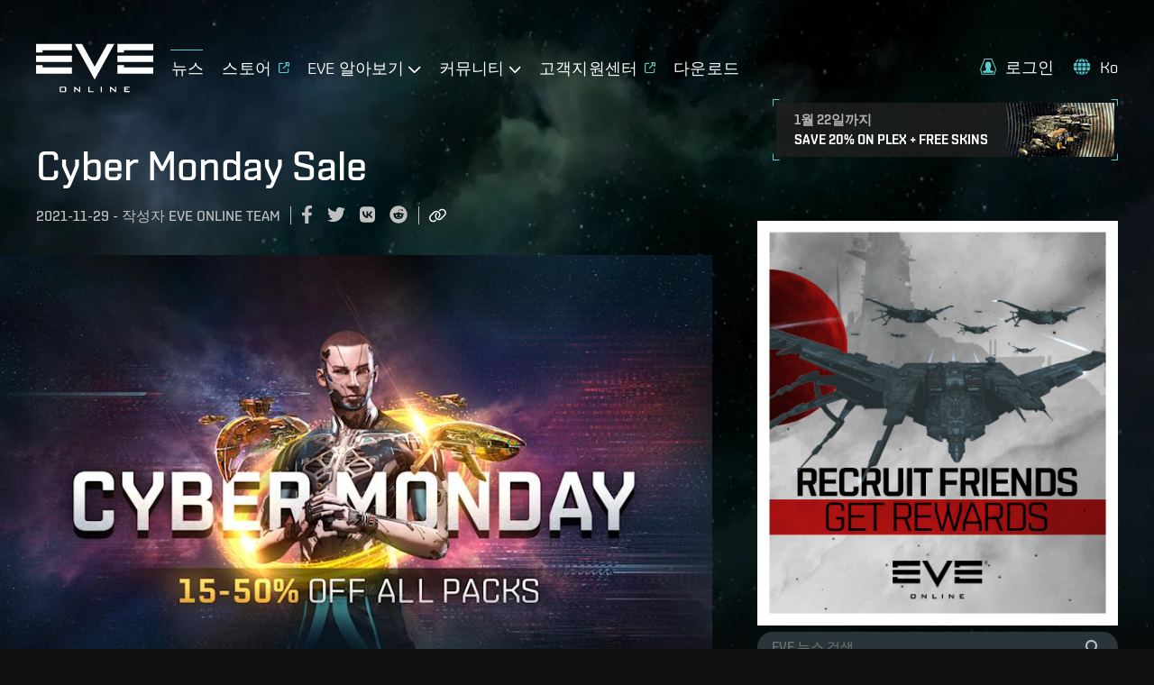

--- FILE ---
content_type: text/javascript
request_url: https://www.eveonline.com/static/js/npm-react-modal.5df62249.chunk.js
body_size: 5604
content:
/*! For license information please see npm-react-modal.5df62249.chunk.js.LICENSE.txt */
(window.webpackJsonp=window.webpackJsonp||[]).push([[48],{1641:function(e,t,o){"use strict";Object.defineProperty(t,"__esModule",{value:!0}),t.bodyOpenClassName=t.portalClassName=void 0;var n=Object.assign||function(e){for(var t=1;t<arguments.length;t++){var o=arguments[t];for(var n in o)Object.prototype.hasOwnProperty.call(o,n)&&(e[n]=o[n])}return e},r=function(){function e(e,t){for(var o=0;o<t.length;o++){var n=t[o];n.enumerable=n.enumerable||!1,n.configurable=!0,"value"in n&&(n.writable=!0),Object.defineProperty(e,n.key,n)}}return function(t,o,n){return o&&e(t.prototype,o),n&&e(t,n),t}}(),l=o(0),s=h(l),a=h(o(62)),u=h(o(1)),i=h(o(1642)),c=function(e){if(e&&e.__esModule)return e;var t={};if(null!=e)for(var o in e)Object.prototype.hasOwnProperty.call(e,o)&&(t[o]=e[o]);return t.default=e,t}(o(930)),d=o(680),f=h(d),p=o(777);function h(e){return e&&e.__esModule?e:{default:e}}function m(e,t){if(!(e instanceof t))throw new TypeError("Cannot call a class as a function")}function v(e,t){if(!e)throw new ReferenceError("this hasn't been initialised - super() hasn't been called");return!t||"object"!==typeof t&&"function"!==typeof t?e:t}var b=t.portalClassName="ReactModalPortal",y=t.bodyOpenClassName="ReactModal__Body--open",O=d.canUseDOM&&void 0!==a.default.createPortal,C=function(){return O?a.default.createPortal:a.default.unstable_renderSubtreeIntoContainer};function g(e){return e()}var w=function(e){function t(){var e,o,r;m(this,t);for(var l=arguments.length,u=Array(l),c=0;c<l;c++)u[c]=arguments[c];return o=r=v(this,(e=t.__proto__||Object.getPrototypeOf(t)).call.apply(e,[this].concat(u))),r.removePortal=function(){!O&&a.default.unmountComponentAtNode(r.node);var e=g(r.props.parentSelector);e&&e.contains(r.node)?e.removeChild(r.node):console.warn('React-Modal: "parentSelector" prop did not returned any DOM element. Make sure that the parent element is unmounted to avoid any memory leaks.')},r.portalRef=function(e){r.portal=e},r.renderPortal=function(e){var o=C()(r,s.default.createElement(i.default,n({defaultStyles:t.defaultStyles},e)),r.node);r.portalRef(o)},v(r,o)}return function(e,t){if("function"!==typeof t&&null!==t)throw new TypeError("Super expression must either be null or a function, not "+typeof t);e.prototype=Object.create(t&&t.prototype,{constructor:{value:e,enumerable:!1,writable:!0,configurable:!0}}),t&&(Object.setPrototypeOf?Object.setPrototypeOf(e,t):e.__proto__=t)}(t,e),r(t,[{key:"componentDidMount",value:function(){d.canUseDOM&&(O||(this.node=document.createElement("div")),this.node.className=this.props.portalClassName,g(this.props.parentSelector).appendChild(this.node),!O&&this.renderPortal(this.props))}},{key:"getSnapshotBeforeUpdate",value:function(e){return{prevParent:g(e.parentSelector),nextParent:g(this.props.parentSelector)}}},{key:"componentDidUpdate",value:function(e,t,o){if(d.canUseDOM){var n=this.props,r=n.isOpen,l=n.portalClassName;e.portalClassName!==l&&(this.node.className=l);var s=o.prevParent,a=o.nextParent;a!==s&&(s.removeChild(this.node),a.appendChild(this.node)),(e.isOpen||r)&&!O&&this.renderPortal(this.props)}}},{key:"componentWillUnmount",value:function(){if(d.canUseDOM&&this.node&&this.portal){var e=this.portal.state,t=Date.now(),o=e.isOpen&&this.props.closeTimeoutMS&&(e.closesAt||t+this.props.closeTimeoutMS);o?(e.beforeClose||this.portal.closeWithTimeout(),setTimeout(this.removePortal,o-t)):this.removePortal()}}},{key:"render",value:function(){return d.canUseDOM&&O?(!this.node&&O&&(this.node=document.createElement("div")),C()(s.default.createElement(i.default,n({ref:this.portalRef,defaultStyles:t.defaultStyles},this.props)),this.node)):null}}],[{key:"setAppElement",value:function(e){c.setElement(e)}}]),t}(l.Component);w.propTypes={isOpen:u.default.bool.isRequired,style:u.default.shape({content:u.default.object,overlay:u.default.object}),portalClassName:u.default.string,bodyOpenClassName:u.default.string,htmlOpenClassName:u.default.string,className:u.default.oneOfType([u.default.string,u.default.shape({base:u.default.string.isRequired,afterOpen:u.default.string.isRequired,beforeClose:u.default.string.isRequired})]),overlayClassName:u.default.oneOfType([u.default.string,u.default.shape({base:u.default.string.isRequired,afterOpen:u.default.string.isRequired,beforeClose:u.default.string.isRequired})]),appElement:u.default.instanceOf(f.default),onAfterOpen:u.default.func,onRequestClose:u.default.func,closeTimeoutMS:u.default.number,ariaHideApp:u.default.bool,shouldFocusAfterRender:u.default.bool,shouldCloseOnOverlayClick:u.default.bool,shouldReturnFocusAfterClose:u.default.bool,preventScroll:u.default.bool,parentSelector:u.default.func,aria:u.default.object,data:u.default.object,role:u.default.string,contentLabel:u.default.string,shouldCloseOnEsc:u.default.bool,overlayRef:u.default.func,contentRef:u.default.func,id:u.default.string,overlayElement:u.default.func,contentElement:u.default.func},w.defaultProps={isOpen:!1,portalClassName:b,bodyOpenClassName:y,role:"dialog",ariaHideApp:!0,closeTimeoutMS:0,shouldFocusAfterRender:!0,shouldCloseOnEsc:!0,shouldCloseOnOverlayClick:!0,shouldReturnFocusAfterClose:!0,preventScroll:!1,parentSelector:function(){return document.body},overlayElement:function(e,t){return s.default.createElement("div",e,t)},contentElement:function(e,t){return s.default.createElement("div",e,t)}},w.defaultStyles={overlay:{position:"fixed",top:0,left:0,right:0,bottom:0,backgroundColor:"rgba(255, 255, 255, 0.75)"},content:{position:"absolute",top:"40px",left:"40px",right:"40px",bottom:"40px",border:"1px solid #ccc",background:"#fff",overflow:"auto",WebkitOverflowScrolling:"touch",borderRadius:"4px",outline:"none",padding:"20px"}},(0,p.polyfill)(w),t.default=w},1642:function(e,t,o){"use strict";Object.defineProperty(t,"__esModule",{value:!0});var n=Object.assign||function(e){for(var t=1;t<arguments.length;t++){var o=arguments[t];for(var n in o)Object.prototype.hasOwnProperty.call(o,n)&&(e[n]=o[n])}return e},r="function"===typeof Symbol&&"symbol"===typeof Symbol.iterator?function(e){return typeof e}:function(e){return e&&"function"===typeof Symbol&&e.constructor===Symbol&&e!==Symbol.prototype?"symbol":typeof e},l=function(){function e(e,t){for(var o=0;o<t.length;o++){var n=t[o];n.enumerable=n.enumerable||!1,n.configurable=!0,"value"in n&&(n.writable=!0),Object.defineProperty(e,n.key,n)}}return function(t,o,n){return o&&e(t.prototype,o),n&&e(t,n),t}}(),s=o(0),a=m(o(1)),u=h(o(1643)),i=m(o(1644)),c=h(o(930)),d=h(o(1645)),f=m(o(680)),p=m(o(931));function h(e){if(e&&e.__esModule)return e;var t={};if(null!=e)for(var o in e)Object.prototype.hasOwnProperty.call(e,o)&&(t[o]=e[o]);return t.default=e,t}function m(e){return e&&e.__esModule?e:{default:e}}o(1646);var v={overlay:"ReactModal__Overlay",content:"ReactModal__Content"},b=0,y=function(e){function t(e){!function(e,t){if(!(e instanceof t))throw new TypeError("Cannot call a class as a function")}(this,t);var o=function(e,t){if(!e)throw new ReferenceError("this hasn't been initialised - super() hasn't been called");return!t||"object"!==typeof t&&"function"!==typeof t?e:t}(this,(t.__proto__||Object.getPrototypeOf(t)).call(this,e));return o.setOverlayRef=function(e){o.overlay=e,o.props.overlayRef&&o.props.overlayRef(e)},o.setContentRef=function(e){o.content=e,o.props.contentRef&&o.props.contentRef(e)},o.afterClose=function(){var e=o.props,t=e.appElement,n=e.ariaHideApp,r=e.htmlOpenClassName,l=e.bodyOpenClassName;l&&d.remove(document.body,l),r&&d.remove(document.getElementsByTagName("html")[0],r),n&&b>0&&0===(b-=1)&&c.show(t),o.props.shouldFocusAfterRender&&(o.props.shouldReturnFocusAfterClose?(u.returnFocus(o.props.preventScroll),u.teardownScopedFocus()):u.popWithoutFocus()),o.props.onAfterClose&&o.props.onAfterClose(),p.default.deregister(o)},o.open=function(){o.beforeOpen(),o.state.afterOpen&&o.state.beforeClose?(clearTimeout(o.closeTimer),o.setState({beforeClose:!1})):(o.props.shouldFocusAfterRender&&(u.setupScopedFocus(o.node),u.markForFocusLater()),o.setState({isOpen:!0},(function(){o.setState({afterOpen:!0}),o.props.isOpen&&o.props.onAfterOpen&&o.props.onAfterOpen({overlayEl:o.overlay,contentEl:o.content})})))},o.close=function(){o.props.closeTimeoutMS>0?o.closeWithTimeout():o.closeWithoutTimeout()},o.focusContent=function(){return o.content&&!o.contentHasFocus()&&o.content.focus({preventScroll:!0})},o.closeWithTimeout=function(){var e=Date.now()+o.props.closeTimeoutMS;o.setState({beforeClose:!0,closesAt:e},(function(){o.closeTimer=setTimeout(o.closeWithoutTimeout,o.state.closesAt-Date.now())}))},o.closeWithoutTimeout=function(){o.setState({beforeClose:!1,isOpen:!1,afterOpen:!1,closesAt:null},o.afterClose)},o.handleKeyDown=function(e){9===e.keyCode&&(0,i.default)(o.content,e),o.props.shouldCloseOnEsc&&27===e.keyCode&&(e.stopPropagation(),o.requestClose(e))},o.handleOverlayOnClick=function(e){null===o.shouldClose&&(o.shouldClose=!0),o.shouldClose&&o.props.shouldCloseOnOverlayClick&&(o.ownerHandlesClose()?o.requestClose(e):o.focusContent()),o.shouldClose=null},o.handleContentOnMouseUp=function(){o.shouldClose=!1},o.handleOverlayOnMouseDown=function(e){o.props.shouldCloseOnOverlayClick||e.target!=o.overlay||e.preventDefault()},o.handleContentOnClick=function(){o.shouldClose=!1},o.handleContentOnMouseDown=function(){o.shouldClose=!1},o.requestClose=function(e){return o.ownerHandlesClose()&&o.props.onRequestClose(e)},o.ownerHandlesClose=function(){return o.props.onRequestClose},o.shouldBeClosed=function(){return!o.state.isOpen&&!o.state.beforeClose},o.contentHasFocus=function(){return document.activeElement===o.content||o.content.contains(document.activeElement)},o.buildClassName=function(e,t){var n="object"===("undefined"===typeof t?"undefined":r(t))?t:{base:v[e],afterOpen:v[e]+"--after-open",beforeClose:v[e]+"--before-close"},l=n.base;return o.state.afterOpen&&(l=l+" "+n.afterOpen),o.state.beforeClose&&(l=l+" "+n.beforeClose),"string"===typeof t&&t?l+" "+t:l},o.attributesFromObject=function(e,t){return Object.keys(t).reduce((function(o,n){return o[e+"-"+n]=t[n],o}),{})},o.state={afterOpen:!1,beforeClose:!1},o.shouldClose=null,o.moveFromContentToOverlay=null,o}return function(e,t){if("function"!==typeof t&&null!==t)throw new TypeError("Super expression must either be null or a function, not "+typeof t);e.prototype=Object.create(t&&t.prototype,{constructor:{value:e,enumerable:!1,writable:!0,configurable:!0}}),t&&(Object.setPrototypeOf?Object.setPrototypeOf(e,t):e.__proto__=t)}(t,e),l(t,[{key:"componentDidMount",value:function(){this.props.isOpen&&this.open()}},{key:"componentDidUpdate",value:function(e,t){this.props.isOpen&&!e.isOpen?this.open():!this.props.isOpen&&e.isOpen&&this.close(),this.props.shouldFocusAfterRender&&this.state.isOpen&&!t.isOpen&&this.focusContent()}},{key:"componentWillUnmount",value:function(){this.state.isOpen&&this.afterClose(),clearTimeout(this.closeTimer)}},{key:"beforeOpen",value:function(){var e=this.props,t=e.appElement,o=e.ariaHideApp,n=e.htmlOpenClassName,r=e.bodyOpenClassName;r&&d.add(document.body,r),n&&d.add(document.getElementsByTagName("html")[0],n),o&&(b+=1,c.hide(t)),p.default.register(this)}},{key:"render",value:function(){var e=this.props,t=e.id,o=e.className,r=e.overlayClassName,l=e.defaultStyles,s=e.children,a=o?{}:l.content,u=r?{}:l.overlay;if(this.shouldBeClosed())return null;var i={ref:this.setOverlayRef,className:this.buildClassName("overlay",r),style:n({},u,this.props.style.overlay),onClick:this.handleOverlayOnClick,onMouseDown:this.handleOverlayOnMouseDown},c=n({id:t,ref:this.setContentRef,style:n({},a,this.props.style.content),className:this.buildClassName("content",o),tabIndex:"-1",onKeyDown:this.handleKeyDown,onMouseDown:this.handleContentOnMouseDown,onMouseUp:this.handleContentOnMouseUp,onClick:this.handleContentOnClick,role:this.props.role,"aria-label":this.props.contentLabel},this.attributesFromObject("aria",n({modal:!0},this.props.aria)),this.attributesFromObject("data",this.props.data||{}),{"data-testid":this.props.testId}),d=this.props.contentElement(c,s);return this.props.overlayElement(i,d)}}]),t}(s.Component);y.defaultProps={style:{overlay:{},content:{}},defaultStyles:{}},y.propTypes={isOpen:a.default.bool.isRequired,defaultStyles:a.default.shape({content:a.default.object,overlay:a.default.object}),style:a.default.shape({content:a.default.object,overlay:a.default.object}),className:a.default.oneOfType([a.default.string,a.default.object]),overlayClassName:a.default.oneOfType([a.default.string,a.default.object]),bodyOpenClassName:a.default.string,htmlOpenClassName:a.default.string,ariaHideApp:a.default.bool,appElement:a.default.instanceOf(f.default),onAfterOpen:a.default.func,onAfterClose:a.default.func,onRequestClose:a.default.func,closeTimeoutMS:a.default.number,shouldFocusAfterRender:a.default.bool,shouldCloseOnOverlayClick:a.default.bool,shouldReturnFocusAfterClose:a.default.bool,preventScroll:a.default.bool,role:a.default.string,contentLabel:a.default.string,aria:a.default.object,data:a.default.object,children:a.default.node,shouldCloseOnEsc:a.default.bool,overlayRef:a.default.func,contentRef:a.default.func,id:a.default.string,overlayElement:a.default.func,contentElement:a.default.func,testId:a.default.string},t.default=y,e.exports=t.default},1643:function(e,t,o){"use strict";Object.defineProperty(t,"__esModule",{value:!0}),t.handleBlur=i,t.handleFocus=c,t.markForFocusLater=function(){s.push(document.activeElement)},t.returnFocus=function(){var e=arguments.length>0&&void 0!==arguments[0]&&arguments[0],t=null;try{return void(0!==s.length&&(t=s.pop()).focus({preventScroll:e}))}catch(o){console.warn(["You tried to return focus to",t,"but it is not in the DOM anymore"].join(" "))}},t.popWithoutFocus=function(){s.length>0&&s.pop()},t.setupScopedFocus=function(e){a=e,window.addEventListener?(window.addEventListener("blur",i,!1),document.addEventListener("focus",c,!0)):(window.attachEvent("onBlur",i),document.attachEvent("onFocus",c))},t.teardownScopedFocus=function(){a=null,window.addEventListener?(window.removeEventListener("blur",i),document.removeEventListener("focus",c)):(window.detachEvent("onBlur",i),document.detachEvent("onFocus",c))};var n,r=o(929),l=(n=r)&&n.__esModule?n:{default:n};var s=[],a=null,u=!1;function i(){u=!0}function c(){if(u){if(u=!1,!a)return;setTimeout((function(){a.contains(document.activeElement)||((0,l.default)(a)[0]||a).focus()}),0)}}},1644:function(e,t,o){"use strict";Object.defineProperty(t,"__esModule",{value:!0}),t.default=function(e,t){var o=(0,l.default)(e);if(!o.length)return void t.preventDefault();var n=void 0,r=t.shiftKey,s=o[0],a=o[o.length-1];if(e===document.activeElement){if(!r)return;n=a}a!==document.activeElement||r||(n=s);s===document.activeElement&&r&&(n=a);if(n)return t.preventDefault(),void n.focus();var u=/(\bChrome\b|\bSafari\b)\//.exec(navigator.userAgent);if(null==u||"Chrome"==u[1]||null!=/\biPod\b|\biPad\b/g.exec(navigator.userAgent))return;var i=o.indexOf(document.activeElement);i>-1&&(i+=r?-1:1);if("undefined"===typeof(n=o[i]))return t.preventDefault(),void(n=r?a:s).focus();t.preventDefault(),n.focus()};var n,r=o(929),l=(n=r)&&n.__esModule?n:{default:n};e.exports=t.default},1645:function(e,t,o){"use strict";Object.defineProperty(t,"__esModule",{value:!0}),t.dumpClassLists=function(){0};var n={},r={};t.add=function(e,t){return o=e.classList,l="html"==e.nodeName.toLowerCase()?n:r,void t.split(" ").forEach((function(e){!function(e,t){e[t]||(e[t]=0),e[t]+=1}(l,e),o.add(e)}));var o,l},t.remove=function(e,t){return o=e.classList,l="html"==e.nodeName.toLowerCase()?n:r,void t.split(" ").forEach((function(e){!function(e,t){e[t]&&(e[t]-=1)}(l,e),0===l[e]&&o.remove(e)}));var o,l}},1646:function(e,t,o){"use strict";var n,r=o(931),l=(n=r)&&n.__esModule?n:{default:n};var s=void 0,a=void 0,u=[];function i(){0!==u.length&&u[u.length-1].focusContent()}l.default.subscribe((function(e,t){s&&a||((s=document.createElement("div")).setAttribute("data-react-modal-body-trap",""),s.style.position="absolute",s.style.opacity="0",s.setAttribute("tabindex","0"),s.addEventListener("focus",i),(a=s.cloneNode()).addEventListener("focus",i)),(u=t).length>0?(document.body.firstChild!==s&&document.body.insertBefore(s,document.body.firstChild),document.body.lastChild!==a&&document.body.appendChild(a)):(s.parentElement&&s.parentElement.removeChild(s),a.parentElement&&a.parentElement.removeChild(a))}))},680:function(e,t,o){"use strict";Object.defineProperty(t,"__esModule",{value:!0}),t.canUseDOM=void 0;var n,r=o(776);var l=((n=r)&&n.__esModule?n:{default:n}).default,s=l.canUseDOM?window.HTMLElement:{};t.canUseDOM=l.canUseDOM;t.default=s},749:function(e,t,o){"use strict";Object.defineProperty(t,"__esModule",{value:!0});var n,r=o(1641),l=(n=r)&&n.__esModule?n:{default:n};t.default=l.default,e.exports=t.default},929:function(e,t,o){"use strict";Object.defineProperty(t,"__esModule",{value:!0}),t.default=function(e){return[].slice.call(e.querySelectorAll("*"),0).filter(s)};var n=/input|select|textarea|button|object/;function r(e){var t=e.offsetWidth<=0&&e.offsetHeight<=0;if(t&&!e.innerHTML)return!0;var o=window.getComputedStyle(e);return t?"visible"!==o.getPropertyValue("overflow")||e.scrollWidth<=0&&e.scrollHeight<=0:"none"==o.getPropertyValue("display")}function l(e,t){var o=e.nodeName.toLowerCase();return(n.test(o)&&!e.disabled||"a"===o&&e.href||t)&&function(e){for(var t=e;t&&t!==document.body;){if(r(t))return!1;t=t.parentNode}return!0}(e)}function s(e){var t=e.getAttribute("tabindex");null===t&&(t=void 0);var o=isNaN(t);return(o||t>=0)&&l(e,!o)}e.exports=t.default},930:function(e,t,o){"use strict";Object.defineProperty(t,"__esModule",{value:!0}),t.assertNodeList=u,t.setElement=function(e){var t=e;if("string"===typeof t&&s.canUseDOM){var o=document.querySelectorAll(t);u(o,t),t="length"in o?o[0]:o}return a=t||a},t.validateElement=i,t.hide=function(e){i(e)&&(e||a).setAttribute("aria-hidden","true")},t.show=function(e){i(e)&&(e||a).removeAttribute("aria-hidden")},t.documentNotReadyOrSSRTesting=function(){a=null},t.resetForTesting=function(){a=null};var n,r=o(775),l=(n=r)&&n.__esModule?n:{default:n},s=o(680);var a=null;function u(e,t){if(!e||!e.length)throw new Error("react-modal: No elements were found for selector "+t+".")}function i(e){return!(!e&&!a)||((0,l.default)(!1,["react-modal: App element is not defined.","Please use `Modal.setAppElement(el)` or set `appElement={el}`.","This is needed so screen readers don't see main content","when modal is opened. It is not recommended, but you can opt-out","by setting `ariaHideApp={false}`."].join(" ")),!1)}},931:function(e,t,o){"use strict";Object.defineProperty(t,"__esModule",{value:!0});var n=new function e(){var t=this;!function(e,t){if(!(e instanceof t))throw new TypeError("Cannot call a class as a function")}(this,e),this.register=function(e){-1===t.openInstances.indexOf(e)&&(t.openInstances.push(e),t.emit("register"))},this.deregister=function(e){var o=t.openInstances.indexOf(e);-1!==o&&(t.openInstances.splice(o,1),t.emit("deregister"))},this.subscribe=function(e){t.subscribers.push(e)},this.emit=function(e){t.subscribers.forEach((function(o){return o(e,t.openInstances.slice())}))},this.openInstances=[],this.subscribers=[]};t.default=n,e.exports=t.default}}]);
//# sourceMappingURL=npm-react-modal.5df62249.chunk.js.map

--- FILE ---
content_type: text/javascript
request_url: https://www.eveonline.com/static/js/npm-vfile.3c5dd73e.chunk.js
body_size: 1904
content:
(window.webpackJsonp=window.webpackJsonp||[]).push([[68],{2038:function(t,e,n){"use strict";var i=n(552),r=n.n(i),s=n(1008);const o={basename:function(t,e){if(void 0!==e&&"string"!==typeof e)throw new TypeError('"ext" argument must be a string');a(t);let n,i=0,r=-1,s=t.length;if(void 0===e||0===e.length||e.length>t.length){for(;s--;)if(47===t.charCodeAt(s)){if(n){i=s+1;break}}else r<0&&(n=!0,r=s+1);return r<0?"":t.slice(i,r)}if(e===t)return"";let o=-1,h=e.length-1;for(;s--;)if(47===t.charCodeAt(s)){if(n){i=s+1;break}}else o<0&&(n=!0,o=s+1),h>-1&&(t.charCodeAt(s)===e.charCodeAt(h--)?h<0&&(r=s):(h=-1,r=o));i===r?r=o:r<0&&(r=t.length);return t.slice(i,r)},dirname:function(t){if(a(t),0===t.length)return".";let e,n=-1,i=t.length;for(;--i;)if(47===t.charCodeAt(i)){if(e){n=i;break}}else e||(e=!0);return n<0?47===t.charCodeAt(0)?"/":".":1===n&&47===t.charCodeAt(0)?"//":t.slice(0,n)},extname:function(t){a(t);let e,n=t.length,i=-1,r=0,s=-1,o=0;for(;n--;){const h=t.charCodeAt(n);if(47!==h)i<0&&(e=!0,i=n+1),46===h?s<0?s=n:1!==o&&(o=1):s>-1&&(o=-1);else if(e){r=n+1;break}}if(s<0||i<0||0===o||1===o&&s===i-1&&s===r+1)return"";return t.slice(s,i)},join:function(){let t,e=-1;for(var n=arguments.length,i=new Array(n),r=0;r<n;r++)i[r]=arguments[r];for(;++e<i.length;)a(i[e]),i[e]&&(t=void 0===t?i[e]:t+"/"+i[e]);return void 0===t?".":h(t)},sep:"/"};function h(t){a(t);const e=47===t.charCodeAt(0);let n=function(t,e){let n,i,r="",s=0,o=-1,h=0,a=-1;for(;++a<=t.length;){if(a<t.length)n=t.charCodeAt(a);else{if(47===n)break;n=47}if(47===n){if(o===a-1||1===h);else if(o!==a-1&&2===h){if(r.length<2||2!==s||46!==r.charCodeAt(r.length-1)||46!==r.charCodeAt(r.length-2))if(r.length>2){if(i=r.lastIndexOf("/"),i!==r.length-1){i<0?(r="",s=0):(r=r.slice(0,i),s=r.length-1-r.lastIndexOf("/")),o=a,h=0;continue}}else if(r.length>0){r="",s=0,o=a,h=0;continue}e&&(r=r.length>0?r+"/..":"..",s=2)}else r.length>0?r+="/"+t.slice(o+1,a):r=t.slice(o+1,a),s=a-o-1;o=a,h=0}else 46===n&&h>-1?h++:h=-1}return r}(t,!e);return 0!==n.length||e||(n="."),n.length>0&&47===t.charCodeAt(t.length-1)&&(n+="/"),e?"/"+n:n}function a(t){if("string"!==typeof t)throw new TypeError("Path must be a string. Received "+JSON.stringify(t))}const c={cwd:function(){return"/"}};function f(t){return null!==t&&"object"===typeof t&&t.href&&t.origin}function l(t){if("string"===typeof t)t=new URL(t);else if(!f(t)){const e=new TypeError('The "path" argument must be of type string or an instance of URL. Received `'+t+"`");throw e.code="ERR_INVALID_ARG_TYPE",e}if("file:"!==t.protocol){const t=new TypeError("The URL must be of scheme file");throw t.code="ERR_INVALID_URL_SCHEME",t}return function(t){if(""!==t.hostname){const t=new TypeError('File URL host must be "localhost" or empty on darwin');throw t.code="ERR_INVALID_FILE_URL_HOST",t}const e=t.pathname;let n=-1;for(;++n<e.length;)if(37===e.charCodeAt(n)&&50===e.charCodeAt(n+1)){const t=e.charCodeAt(n+2);if(70===t||102===t){const t=new TypeError("File URL path must not include encoded / characters");throw t.code="ERR_INVALID_FILE_URL_PATH",t}}return decodeURIComponent(e)}(t)}n.d(e,"a",(function(){return d}));const u=["history","path","basename","stem","extname","dirname"];class d{constructor(t){let e;e=t?"string"===typeof t||r()(t)?{value:t}:f(t)?{path:t}:t:{},this.data={},this.messages=[],this.history=[],this.cwd=c.cwd(),this.value,this.stored,this.result,this.map;let n,i=-1;for(;++i<u.length;){const t=u[i];t in e&&void 0!==e[t]&&(this[t]="history"===t?[...e[t]]:e[t])}for(n in e)u.includes(n)||(this[n]=e[n])}get path(){return this.history[this.history.length-1]}set path(t){f(t)&&(t=l(t)),p(t,"path"),this.path!==t&&this.history.push(t)}get dirname(){return"string"===typeof this.path?o.dirname(this.path):void 0}set dirname(t){g(this.basename,"dirname"),this.path=o.join(t||"",this.basename)}get basename(){return"string"===typeof this.path?o.basename(this.path):void 0}set basename(t){p(t,"basename"),m(t,"basename"),this.path=o.join(this.dirname||"",t)}get extname(){return"string"===typeof this.path?o.extname(this.path):void 0}set extname(t){if(m(t,"extname"),g(this.dirname,"extname"),t){if(46!==t.charCodeAt(0))throw new Error("`extname` must start with `.`");if(t.includes(".",1))throw new Error("`extname` cannot contain multiple dots")}this.path=o.join(this.dirname,this.stem+(t||""))}get stem(){return"string"===typeof this.path?o.basename(this.path,this.extname):void 0}set stem(t){p(t,"stem"),m(t,"stem"),this.path=o.join(this.dirname||"",t+(this.extname||""))}toString(t){return(this.value||"").toString(t)}message(t,e,n){const i=new s.a(t,e,n);return this.path&&(i.name=this.path+":"+i.name,i.file=this.path),i.fatal=!1,this.messages.push(i),i}info(t,e,n){const i=this.message(t,e,n);return i.fatal=null,i}fail(t,e,n){const i=this.message(t,e,n);throw i.fatal=!0,i}}function m(t,e){if(t&&t.includes(o.sep))throw new Error("`"+e+"` cannot be a path: did not expect `"+o.sep+"`")}function p(t,e){if(!t)throw new Error("`"+e+"` cannot be empty")}function g(t,e){if(!t)throw new Error("Setting `"+e+"` requires `path` to be set too")}}}]);
//# sourceMappingURL=npm-vfile.3c5dd73e.chunk.js.map